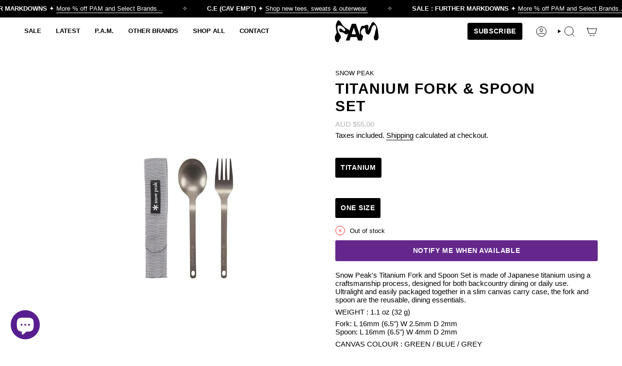

--- FILE ---
content_type: text/javascript; charset=utf-8
request_url: https://perksandmini.com/products/snow-peak-titanium-fork-spoon-set.js
body_size: 804
content:
{"id":6635828478025,"title":"TITANIUM FORK \u0026 SPOON SET","handle":"snow-peak-titanium-fork-spoon-set","description":"\u003cp\u003eSnow Peak's Titanium Fork and Spoon Set is made of Japanese titanium using a craftsmanship process, designed for both backcountry dining or daily use. Ultralight and easily packaged together in a slim canvas carry case, the fork and spoon are the reusable, dining essentials.\u003c\/p\u003e\n \u003cp\u003eWEIGHT : 1.1 oz (32 g)\u003c\/p\u003e\n \u003cp\u003eFork: L 16mm (6.5\") W 2.5mm D 2mm\u003cbr\u003eSpoon: L 16mm (6.5\") W 4mm D 2mm\u003c\/p\u003e\n \u003cp\u003eCANVAS COLOUR : GREEN \/ BLUE \/ GREY\u003c\/p\u003e","published_at":"2021-12-22T13:06:25+11:00","created_at":"2021-12-22T12:52:38+11:00","vendor":"SNOW PEAK","type":"ACCESSORIES","tags":["ACCESSORIES","HOMEWARES","OUTDOORS","show_restock"],"price":5500,"price_min":5500,"price_max":5500,"available":false,"price_varies":false,"compare_at_price":null,"compare_at_price_min":0,"compare_at_price_max":0,"compare_at_price_varies":false,"variants":[{"id":39505937563721,"title":"TITANIUM \/ ONE SIZE","option1":"TITANIUM","option2":"ONE SIZE","option3":null,"sku":"SP-SCT-002-T-ONE SIZE","requires_shipping":true,"taxable":true,"featured_image":null,"available":false,"name":"TITANIUM FORK \u0026 SPOON SET - TITANIUM \/ ONE SIZE","public_title":"TITANIUM \/ ONE SIZE","options":["TITANIUM","ONE SIZE"],"price":5500,"weight":0,"compare_at_price":null,"inventory_quantity":0,"inventory_management":"shopify","inventory_policy":"deny","barcode":"1.00E+12","requires_selling_plan":false,"selling_plan_allocations":[]}],"images":["\/\/cdn.shopify.com\/s\/files\/1\/1318\/3175\/products\/titanium_fork_spoon_set_sct-002_hero_01_1024x1024_c62ae787-e0b1-4975-9ca0-fd370be7de10.jpg?v=1640138804","\/\/cdn.shopify.com\/s\/files\/1\/1318\/3175\/products\/titanium_fork_spoon_set_sct-002_alt_03_1024x1024_58416ceb-e9a2-4ba6-8b04-d43e068cde3c.jpg?v=1640138804","\/\/cdn.shopify.com\/s\/files\/1\/1318\/3175\/products\/titanium_fork_spoon_set_sct-002_alt_04_1024x1024_0d7ad27d-2d95-4da1-a40b-26abfbf5a55c.jpg?v=1640138804"],"featured_image":"\/\/cdn.shopify.com\/s\/files\/1\/1318\/3175\/products\/titanium_fork_spoon_set_sct-002_hero_01_1024x1024_c62ae787-e0b1-4975-9ca0-fd370be7de10.jpg?v=1640138804","options":[{"name":"Title","position":1,"values":["TITANIUM"]},{"name":"Size","position":2,"values":["ONE SIZE"]}],"url":"\/products\/snow-peak-titanium-fork-spoon-set","media":[{"alt":"The TITANIUM FORK \u0026 SPOON SET  available online with global shipping, and in PAM Stores Melbourne and Sydney.","id":20889313017929,"position":1,"preview_image":{"aspect_ratio":0.801,"height":999,"width":800,"src":"https:\/\/cdn.shopify.com\/s\/files\/1\/1318\/3175\/products\/titanium_fork_spoon_set_sct-002_hero_01_1024x1024_c62ae787-e0b1-4975-9ca0-fd370be7de10.jpg?v=1640138804"},"aspect_ratio":0.801,"height":999,"media_type":"image","src":"https:\/\/cdn.shopify.com\/s\/files\/1\/1318\/3175\/products\/titanium_fork_spoon_set_sct-002_hero_01_1024x1024_c62ae787-e0b1-4975-9ca0-fd370be7de10.jpg?v=1640138804","width":800},{"alt":"The TITANIUM FORK \u0026 SPOON SET  available online with global shipping, and in PAM Stores Melbourne and Sydney.","id":20889312952393,"position":2,"preview_image":{"aspect_ratio":0.801,"height":999,"width":800,"src":"https:\/\/cdn.shopify.com\/s\/files\/1\/1318\/3175\/products\/titanium_fork_spoon_set_sct-002_alt_03_1024x1024_58416ceb-e9a2-4ba6-8b04-d43e068cde3c.jpg?v=1640138804"},"aspect_ratio":0.801,"height":999,"media_type":"image","src":"https:\/\/cdn.shopify.com\/s\/files\/1\/1318\/3175\/products\/titanium_fork_spoon_set_sct-002_alt_03_1024x1024_58416ceb-e9a2-4ba6-8b04-d43e068cde3c.jpg?v=1640138804","width":800},{"alt":"The TITANIUM FORK \u0026 SPOON SET  available online with global shipping, and in PAM Stores Melbourne and Sydney.","id":20889312985161,"position":3,"preview_image":{"aspect_ratio":0.801,"height":999,"width":800,"src":"https:\/\/cdn.shopify.com\/s\/files\/1\/1318\/3175\/products\/titanium_fork_spoon_set_sct-002_alt_04_1024x1024_0d7ad27d-2d95-4da1-a40b-26abfbf5a55c.jpg?v=1640138804"},"aspect_ratio":0.801,"height":999,"media_type":"image","src":"https:\/\/cdn.shopify.com\/s\/files\/1\/1318\/3175\/products\/titanium_fork_spoon_set_sct-002_alt_04_1024x1024_0d7ad27d-2d95-4da1-a40b-26abfbf5a55c.jpg?v=1640138804","width":800}],"requires_selling_plan":false,"selling_plan_groups":[]}

--- FILE ---
content_type: image/svg+xml
request_url: https://perksandmini.com/cdn/shop/files/PAM_Logo_-_Alien_Kiss.svg?v=1695081708&width=150
body_size: 3317
content:
<?xml version="1.0" encoding="utf-8"?>
<!-- Generator: Adobe Illustrator 27.8.1, SVG Export Plug-In . SVG Version: 6.00 Build 0)  -->
<svg version="1.1" id="Layer_1" xmlns="http://www.w3.org/2000/svg" xmlns:xlink="http://www.w3.org/1999/xlink" x="0px" y="0px"
	 viewBox="0 0 320 320" style="enable-background:new 0 0 320 320;" xml:space="preserve">
<style type="text/css">
	.st0{fill:#642C8A;}
</style>
<g>
	<path class="st0" d="M297.94,38.4c-2.65,0.06-4.9,0.35-6.25,0.86c-0.98,0-1.96,0-2.93,0c-1.71,0.82-4.15,0.36-6.18,1.23
		c-10.12,4.33-22.31,9.1-31.96,15.26c-2.54,1.62-5.17,2.29-7.57,4.01c-6.65,4.76-12.48,10.52-19.31,15.27
		c-1.99,1.38-2.93,4.78-5.41,6.32c0,0.26,0,0.51,0,0.77c-0.26,0-0.51,0-0.77,0c-0.51,1.36-6.03,6.94-7.26,7.71c0,0.26,0,0.51,0,0.77
		c-0.26,0-0.52,0-0.77,0c-1.32,3.33-4.87,3.83-4.79,8.64c-0.72,0.35-0.84,0.67-1.85,0.77c0,0.46,0,0.93,0,1.39
		c-1.79,0.49-2.03,2.12-4.17,2.31c-0.05,0.36-0.1,0.72-0.16,1.08c-0.31,0.32-0.15,0.22-0.77,0.31c0,0.21,0,0.41,0,0.62
		c-0.85,0.92-1.95,1.49-1.86,2.93c-0.03,0-0.07,0-0.1,0c-1.96,0.05-2.02,4.07-4.84,4.32c0.2,0.46-0.01,0.19,0.31,0.46
		c-0.12,0.25-0.1,0.3-0.12,0.3c-0.01,0-0.04-0.02-0.13-0.02c-0.05,0-0.12,0.01-0.22,0.03c0.34,0.8-0.01,0.61-0.16,1.7
		c-0.05-0.1-0.1-0.21-0.15-0.31c-0.61,0.46-1.74,2.64-0.62,3.24c-0.54,1.27-1.69,4.09-3.09,4.47c0,0.31,0,0.62,0,0.93
		c-0.31,0-0.62,0-0.93,0c-0.05,1.8-0.71,1.71-0.93,3.09c-0.46,0.1-0.93,0.21-1.39,0.31c0,0.51,0,1.03,0,1.54
		c-0.93,0.19-2.41,1.58-2.47,1.85c-0.21-0.1-0.41-0.21-0.62-0.31c-0.1,0.51-0.46,1.29-1.39,1.39c-0.08,0.69,0.08,0.96-0.46,1.39
		c-0.55,1.19-2.24,4.5-4.12,6.18c-0.89,0.79-11.22,7.55-11.01,7.55c-2.31,3.15,1.11,6.72,2.31,9.11c-0.61,0.71-1.46,0.93-2.16,1.54
		c0.25,0.14-1.93,1.8-0.16,4.94c0.31,0.62,0.62,1.24,0.93,1.85c-4.7,4.58,1.69,5.16,0.76,10.19c-0.4,2.18-1.17,3.19-1.7,5.4
		c-1.36,5.67,2.4,9.38,5.24,10.5c2.99,0.05,5.97,0.11,8.95,0.16c0-0.31,0-0.62,0-0.93c1.9,0.21,3.81,0.41,5.71,0.62
		c1.83,0.9,1.84,2.18,5.09,2.16c0,0.31,0,0.62,0,0.93c2.97,0.02,4.55,0.62,7.1,0.62c0,0.62,0,1.23,0,1.85
		c0.65,0.06,0.61-0.01,0.93,0.31c0.21,0,0.41,0,0.62,0c0,0.51,0,1.03,0,1.54c0.31,0,0.62,0,0.93,0c0,0.62,0,1.24,0,1.85
		c1.35,0.03,1.28,0.33,2.16,0.62c0.1,1.34,0.2,2.68,0.31,4.01c0.31,0,0.62,0,0.93,0c0.22,0.95,0.28,1.58,1.23,1.85
		c0.05,1.13,0.1,2.26,0.15,3.4c3.17-0.06,3.65,1.38,4.63,3.55c0.5,1.11,1.96,1.79,2.78,2.63c0.77,2.47,1.54,4.94,2.31,7.41
		c-0.26,0.67-0.52,1.34-0.77,2.01c0.2,0.72,0.41,1.44,0.62,2.16c-0.62,0.62-1.24,1.23-1.85,1.85c0.02,2.89,1.98,3.98,1.69,6.64
		c-0.15,1.37-1.47,1.89-1.7,3.55c0.82,0.48,1.33,0.98,2,1.55c0,0.31,0,0.62,0,0.93c1.03,0.1,2.06,0.21,3.09,0.31
		c1.54,2.07,2.34,4.88,3.85,6.95c2.65,3.61,7.49,5.43,7.4,11.74c0.36,0,0.72,0,1.08,0c0.31,0.64,0.35,1.71,0.31,2.78
		c0.31,0,0.62,0,0.93,0c0,0.77,0,1.54,0,2.32c0.31,0,0.62,0,0.93,0c-0.01,1.2,0.19,1.59,0.46,2.32c1.7,0,3.4,0,5.09,0
		c0,1.54,0,3.09,0,4.63c0.46,0,0.93,0,1.39,0c0,0.46,0,0.93,0,1.39c1.39,0,2.78,0,4.17,0c0,0.31,0,0.62,0,0.93c0.93,0,1.85,0,2.78,0
		c0,0.46,0,0.93,0,1.39c0.56,0,1.13,0,1.7,0c0.05,0.31,0.1,0.62,0.15,0.93c0.84,1.6,4.72,1.12,4.17,3.71
		c0.74,0.66,1.55,0.88,2.4,0.86c1.88-0.04,4.02-1.23,6.24-1.31c0.16-2,7.87-6.42,10.19-6.48c0,0,0,0,0.01,0c0-0.51,0-1.03,0-1.54
		c0.98-1.17,2.05-1.63,3.71-2.16c0-0.46,0-0.93,0-1.39c0.62,0,1.23,0,1.85,0c0-0.62,0-1.23,0-1.85c0.11,0,0.21,0,0.3,0
		c0.97-0.02,1.36-0.21,2.02-0.46c0-1.24,0.18-2.15,0.46-2.78c0.9-2.03-0.42-10.57-0.45-12.5c-0.41,0-0.82,0-1.23,0
		c0.05-0.62,0.1-1.23,0.15-1.85c-0.26,0.1-0.51,0.21-0.77,0.31c0-4.58,0.01-9.16,0.01-13.74c-0.58-1.31-1.2-3.54-1.39-5.09
		c-0.62,0-1.23,0-1.85,0c0.02-1.31-0.17-2-0.46-2.78c-4.64-0.02-4.58-0.88-7.41-1.7c-1.46-0.42-2.83,0.03-4.01-0.77
		c-2.32-1.58-3.44-4.12-6.33-4.94c-0.02,0-0.03-0.01-0.05-0.01c-0.55,0.01-1.25,2.72-2.02,2.91c-0.49,0.12-1.01,0.17-1.53,0.19
		c-1.6,0.04-3.27-0.31-4.41-0.29c-0.31,0.01-0.57,0.04-0.79,0.12c-0.31-0.31-0.62-0.62-0.92-0.93c-0.05-0.26-0.1-0.51-0.15-0.77
		c-0.84,0.11-1.53,0.24-2.14,0.25c-0.91,0.02-1.63-0.22-2.34-1.18c-0.06,0-0.11,0-0.17,0c-1.64,0.04-2.42,0.92-3.77,0.95
		c-0.17,0-0.35-0.01-0.54-0.03c-0.87-0.41-1.75-0.82-2.62-1.24c-0.05,0.36-0.1,0.72-0.16,1.08c-0.98,0.36-1.96,0.72-2.93,1.08
		c-0.39,0.02-0.76,0.04-1.11,0.05c-1.27,0.03-2.23-0.11-2.75-0.98c-0.67-1.63,0.05-4.31,0.16-5.87c1.91-0.32,2.73-0.67,3.71-1.85
		c1.98-2.07,0.74-10.17,1.09-12.35c-0.87-0.45-1.81-1.36-2.31-2.16c-0.35-0.45-0.35-1.29-0.31-2.16c-1.23,0-2.47,0-3.7,0
		c0-0.46,0-0.93,0-1.39c-2.62,0-5.25,0-7.87-0.01c-1.24-0.69-0.83-0.93-3.24-0.93c0.01-2.77,0.85-3.64,0.93-5.71
		c1.96-1.03,3.91-2.06,5.87-3.08c0.09-0.55,0.07-0.33-0.15-0.77c1.76-1.43,5.03-0.84,7.57-2c1.04-0.47,2.31-1.81,3.4-2.31
		c0.23-0.1,0.5-0.15,0.82-0.16c1.31-0.03,3.29,0.6,4.99,0.56c0.64-0.01,1.24-0.13,1.75-0.4c2.4-1.31,3.57-5.01,5.87-6.17
		c0.67,0,1.34,0,2.01,0c2.42-0.83,6.12-1.75,7.41-3.7c1.21-1.82-0.01-5.49,0.93-7.56c0.37-0.82,1.4-1.33,1.85-2.01
		c0.1-0.36,0.21-0.72,0.31-1.08c2.04-1.55,4.73-0.85,6.33-3.24c1.15-1.72,0.34-6.49,1.39-8.49c0.67-1.27,3.38-3,2.17-6.02
		c-0.66-1.63-1.28-6.11-2.62-8.03c-1.47-2.11-5.03-2.61-6.79-4.48c-0.1-0.05-0.21-0.1-0.31-0.15c0.29-0.11,0.57-0.16,0.84-0.16
		c1.12-0.03,2.09,0.66,3.16,0.63c0.26-0.01,0.52-0.05,0.79-0.16c2.32-0.91,9.89-2.6,10.35-4.78c1.63-0.96,4.17-0.8,5.71-1.85
		c1.48-1,3.46-2.88,4.17-4.63c0-0.98,0-1.96,0-2.93c1.18-0.92,2.37-1.85,3.55-2.78c2.04-2.7,4.35-5.87,4.48-9.72
		c3.91-1.62,4.1-5.29,5.87-9.1c0.37-0.79-0.15-1.61,0.31-2.16c1.24-1.08,2.47-2.16,3.71-3.24c0.99-1.43,2.88-8.64,3.1-10.19
		c0.2,0,0.41,0,0.62,0c2.35-1.9,3.96-3.97,3.87-7.87c3.23-3.61,6.9-3.63,6.8-10.95c2.85-0.07,2.68-1.9,4.79-2.31
		c0.87-2.58,2.45-12.07,1.09-14.35C317.15,40.02,305.77,38.22,297.94,38.4z M211.37,145.42c-3.83,1.64-7.87,2.52-12,2.62
		c-3.62,0.08-7.2-0.44-10.66-1.54c3.41-7.05,9.18-12.58,16.4-15.67c3.83-1.64,7.87-2.52,12-2.62c3.62-0.08,7.2,0.44,10.66,1.54
		C224.36,136.79,218.6,142.32,211.37,145.42z"/>
	<path class="st0" d="M145.36,139.19c-1.88-1.69-3.56-4.99-4.11-6.19c-0.54-0.43-0.38-0.7-0.46-1.39c-0.93-0.1-1.29-0.88-1.39-1.39
		c-0.21,0.1-0.41,0.21-0.62,0.31c-0.06-0.27-1.54-1.66-2.47-1.85c0-0.51,0-1.03,0-1.54c-0.46-0.1-0.92-0.21-1.39-0.31
		c-0.22-1.38-0.87-1.29-0.92-3.09c-0.31,0-0.62,0-0.93,0c0-0.31,0-0.62,0-0.93c-1.4-0.39-2.55-3.21-3.08-4.48
		c1.12-0.6-0.01-2.78-0.62-3.24c-0.05,0.1-0.1,0.21-0.15,0.31c-0.14-1.08-0.49-0.89-0.15-1.7c-0.11-0.03-0.19-0.03-0.24-0.03
		c-0.07,0-0.09,0.02-0.1,0.02c-0.02,0,0-0.05-0.12-0.3c0.32-0.28,0.11,0,0.31-0.46c-2.85-0.26-2.88-4.37-4.91-4.33
		c-0.01,0-0.02,0-0.03,0c0.1-1.44-1.01-2.02-1.85-2.93c0-0.21,0-0.41,0-0.62c-0.62-0.09-0.46,0.01-0.77-0.31
		c-0.05-0.36-0.1-0.72-0.15-1.08c-2.14-0.19-2.38-1.82-4.17-2.32c0-0.46,0-0.93,0-1.39c-1.01-0.1-1.14-0.42-1.85-0.77
		c0.09-4.81-3.46-5.31-4.78-8.65c-0.26,0-0.51,0-0.77,0c0-0.26,0-0.51,0-0.77c-1.23-0.77-6.74-6.36-7.25-7.72c-0.26,0-0.51,0-0.77,0
		c0-0.26,0-0.51,0-0.77c-2.48-1.55-3.41-4.95-5.4-6.33c-6.81-4.76-12.64-10.52-19.28-15.3c-2.39-1.72-5.02-2.39-7.56-4.02
		c-9.64-6.17-21.83-10.96-31.94-15.31c-2.02-0.87-4.47-0.42-6.17-1.24c-0.98,0-1.95,0-2.93,0c-1.74-0.66-4.96-0.95-8.62-0.87
		c-7.59,0.17-17.07,1.97-19.17,5.48c-1.36,2.28,0.2,11.77,1.07,14.36c2.11,0.42,1.93,2.24,4.78,2.32
		c-0.11,7.32,3.56,7.35,6.78,10.96c-0.1,3.9,1.5,5.98,3.85,7.88c0.21,0,0.41,0,0.62,0c0.22,1.54,2.09,8.76,3.08,10.19
		c1.23,1.08,2.47,2.16,3.7,3.24c0.47,0.55-0.06,1.37,0.31,2.16c1.77,3.82,1.95,7.48,5.86,9.11c0.13,3.85,2.44,7.02,4.47,9.73
		c1.18,0.93,2.36,1.85,3.55,2.78c0,0.98,0,1.96,0,2.93c0.71,1.75,2.69,3.63,4.16,4.63c1.54,1.05,4.08,0.9,5.71,1.86
		c0.45,2.18,8.02,3.88,10.34,4.79c0.31,0.12,0.61,0.17,0.91,0.16c0.98-0.02,1.89-0.6,2.91-0.63c0.31-0.01,0.63,0.04,0.97,0.16
		c-0.1,0.05-0.21,0.1-0.31,0.15c-1.76,1.86-5.32,2.37-6.79,4.47c-1.35,1.92-1.97,6.4-2.63,8.02c-1.22,3.01,1.49,4.75,2.16,6.02
		c1.05,2,0.23,6.77,1.38,8.49c1.6,2.39,4.29,1.69,6.33,3.25c0.1,0.36,0.2,0.72,0.31,1.08c0.46,0.67,1.48,1.18,1.85,2.01
		c0.94,2.07-0.28,5.74,0.92,7.56c1.29,1.95,4.99,2.87,7.41,3.71c0.67,0,1.34,0,2.01,0c2.3,1.17,3.46,4.87,5.86,6.18
		c0.59,0.33,1.32,0.42,2.08,0.41c1.53-0.04,3.24-0.53,4.46-0.56c0.4-0.01,0.75,0.03,1.02,0.16c1.08,0.5,2.36,1.84,3.39,2.32
		c2.53,1.16,5.8,0.58,7.56,2.01c-0.22,0.44-0.25,0.22-0.16,0.77c1.95,1.03,3.91,2.06,5.86,3.09c0.07,2.07,0.92,2.94,0.92,5.71
		c-0.22,0-0.42,0-0.6,0.01c-1.75,0.04-1.52,0.29-2.65,0.92c-2.62,0-5.25,0-7.87-0.01c0,0.46,0,0.93,0,1.39c-1.23,0-2.47,0-3.7,0
		c0.05,0.87,0.04,1.72-0.31,2.16c-0.5,0.8-1.45,1.71-2.32,2.16c0.35,2.17-0.91,10.28,1.07,12.35c0.97,1.19,1.79,1.53,3.7,1.85
		c0.11,1.56,0.82,4.24,0.15,5.87c-0.44,0.75-1.22,0.95-2.24,0.98c-0.49,0.01-1.03-0.02-1.62-0.05c-0.98-0.36-1.96-0.72-2.93-1.08
		c-0.05-0.36-0.1-0.72-0.15-1.08c-0.88,0.41-1.75,0.82-2.62,1.23c-0.13,0.02-0.26,0.03-0.39,0.03c-1.49,0.03-2.27-0.98-4.09-0.96
		c-0.65,0.89-1.31,1.16-2.13,1.18c-0.66,0.02-1.41-0.13-2.35-0.25c-0.05,0.26-0.1,0.51-0.16,0.77c-0.31,0.31-0.62,0.62-0.93,0.93
		c-0.28-0.1-0.65-0.13-1.07-0.12c-0.98,0.02-2.29,0.25-3.59,0.28c-0.7,0.02-1.41-0.03-2.06-0.19c-0.78-0.19-1.48-2.93-2.03-2.92
		c-0.01,0-0.03,0-0.04,0.01c-2.88,0.82-4.01,3.36-6.33,4.93c-1.19,0.81-2.56,0.35-4.01,0.77c-2.68,0.78-2.77,1.59-6.72,1.68
		c-0.22,0-0.44,0.01-0.69,0.01c-0.29,0.78-0.49,1.46-0.47,2.78c-0.62,0-1.23,0-1.85,0c-0.19,1.56-0.81,3.78-1.39,5.09
		c0,4.58-0.01,9.16-0.01,13.74c-0.26-0.1-0.51-0.21-0.77-0.31c0.05,0.62,0.1,1.23,0.15,1.85c-0.41,0-0.82,0-1.23,0
		c-0.03,1.94-1.37,10.47-0.47,12.5c0.28,0.63,0.46,1.54,0.46,2.78c0.72,0.27,1.11,0.47,2.32,0.46c0,0.62,0,1.23,0,1.85
		c0.62,0,1.23,0,1.85,0c0,0.46,0,0.93,0,1.39c1.65,0.54,2.73,0.99,3.7,2.16c0,0.51,0,1.03,0,1.54c2.31,0.05,10.03,4.49,10.18,6.49
		c2.31,0.1,4.52,1.37,6.45,1.32c0.78-0.02,1.51-0.25,2.19-0.85c-0.55-2.59,3.33-2.11,4.17-3.7c0.05-0.31,0.1-0.62,0.16-0.93
		c0.56,0,1.13,0,1.7,0c0-0.46,0-0.93,0-1.39c0.93,0,1.85,0,2.78,0c0-0.31,0-0.62,0-0.93c1.39,0,2.78,0,4.17,0c0-0.46,0-0.93,0-1.39
		c0.46,0,0.93,0,1.39,0c0-1.54,0-3.09,0-4.63c1.7,0,3.4,0,5.09,0c0.27-0.72,0.47-1.11,0.47-2.32c0.31,0,0.62,0,0.93,0
		c0-0.77,0-1.54,0-2.32c0.31,0,0.62,0,0.93,0c-0.04-1.06,0-2.14,0.31-2.78c0.36,0,0.72,0,1.08,0c-0.08-6.31,4.77-8.12,7.42-11.73
		c1.52-2.07,2.32-4.87,3.86-6.94c1.03-0.1,2.06-0.2,3.09-0.31c0-0.31,0-0.62,0-0.93c0.68-0.56,1.19-1.06,2.01-1.54
		c-0.22-1.66-1.55-2.18-1.7-3.55c-0.28-2.66,1.68-3.74,1.7-6.64c-0.62-0.62-1.24-1.24-1.85-1.85c0.21-0.72,0.41-1.44,0.62-2.16
		c-0.26-0.67-0.51-1.34-0.77-2.01c0.77-2.47,1.55-4.94,2.32-7.41c0.82-0.84,2.28-1.51,2.78-2.62c0.93-2.08,1.42-3.48,4.24-3.55
		c0.13,0,0.26,0,0.4,0c0.05-1.13,0.1-2.26,0.16-3.4c0.95-0.27,1.02-0.91,1.24-1.85c0.31,0,0.62,0,0.93,0
		c0.1-1.34,0.21-2.68,0.31-4.01c0.88-0.28,0.82-0.59,2.12-0.61c0.01,0,0.03,0,0.04,0c0-0.62,0-1.23,0-1.85c0.31,0,0.62,0,0.93,0
		c0-0.51,0-1.03,0-1.54c0.21,0,0.41,0,0.62,0c0.32-0.32,0.27-0.25,0.93-0.31c0-0.62,0-1.24,0-1.85c0.12,0,0.24,0,0.35,0
		c2.24-0.05,3.76-0.54,6.33-0.6c0.14,0,0.28-0.01,0.42-0.01c0-0.31,0-0.62,0-0.93c0.12,0,0.23,0,0.34,0
		c2.92-0.07,2.99-1.29,4.76-2.15c1.9-0.2,3.81-0.41,5.71-0.61c0,0.31,0,0.62,0,0.93c2.98-0.05,5.97-0.1,8.95-0.15
		c2.85-1.12,6.61-4.82,5.26-10.49c-0.53-2.21-1.3-3.22-1.7-5.4c-0.92-5.03,5.48-5.6,0.78-10.19c0.31-0.62,0.62-1.23,0.93-1.85
		c1.77-3.14-0.4-4.8-0.15-4.94c-0.7-0.61-1.55-0.83-2.16-1.55c1.21-2.38,4.63-5.96,2.32-9.11
		C156.56,146.75,146.25,139.98,145.36,139.19z M122.01,147.97c-4.66,0.11-9.21-0.78-13.53-2.64c-7.22-3.11-12.98-8.64-16.38-15.69
		c2.96-0.94,6.03-1.46,9.13-1.53c4.66-0.11,9.21,0.78,13.52,2.64c7.22,3.11,12.98,8.64,16.38,15.69
		C128.18,147.39,125.11,147.9,122.01,147.97z"/>
	<path class="st0" d="M163.54,136.5l32.33-66.34c0.31,0.08,0.63,0.13,0.96,0.13c0.03,0,0.07,0,0.1,0c2.23-0.05,4.02-1.87,4.02-4.11
		c0-2.27-1.84-4.12-4.11-4.12c-0.03,0-0.07,0-0.1,0c-2.23,0.05-4.02,1.87-4.02,4.11c0,1.3,0.61,2.44,1.55,3.19l-31.79,65.23
		c-0.73-1.24-1.75-2.02-2.94-2.02c-0.02,0-0.05,0-0.07,0c-0.93,0.02-1.75,0.53-2.41,1.35l-31.37-64.61c0.94-0.75,1.55-1.9,1.55-3.19
		c0-2.27-1.84-4.12-4.11-4.12c-0.03,0-0.07,0-0.1,0c-2.23,0.05-4.02,1.87-4.02,4.11c0,2.27,1.84,4.12,4.11,4.12
		c0.03,0,0.05,0,0.08,0c0.31-0.01,0.6-0.05,0.89-0.12l31.85,65.6c-1.36,2.51-3.96,8.74,3.6,8.74c0.11,0,0.22,0,0.33,0
		C166.34,144.29,164.87,139.28,163.54,136.5z"/>
</g>
</svg>


--- FILE ---
content_type: image/svg+xml
request_url: https://perksandmini.com/cdn/shop/files/PAM_Logo_-_Mutation_22.svg?v=1694768514&width=90
body_size: 35
content:
<?xml version="1.0" encoding="utf-8"?>
<!-- Generator: Adobe Illustrator 27.8.1, SVG Export Plug-In . SVG Version: 6.00 Build 0)  -->
<svg version="1.1" id="Layer_1" xmlns="http://www.w3.org/2000/svg" xmlns:xlink="http://www.w3.org/1999/xlink" x="0px" y="0px"
	 viewBox="0 0 566.93 287.79" style="enable-background:new 0 0 566.93 287.79;" xml:space="preserve">
<path d="M566.5,206.76c-6.77-55.9-6-117.77-43.47-163.66c-10.75-11.63-20.86-29.83-37.96-15.98c-12.62,9.61-11.03,24.32-20.27,36.94
	c-15.39,20.23-21.94,42.41-30.1,65.56c-3.31-12.39-1.18-25.6,0.66-38.09c5.36-39.63-22.3-40-48.58-22.38
	c-21.17,14.2-17.98-11.08-38.55,6.7c-8.76,7.4-15.37,27.95-19.96,42.52c-8.2,25.07,2.45,47.61-3.97,72.13l-51.8-146.26h-51.65
	l-32.66,91.49c-6.09-16.94-16.7-19.42-35.96-29.2c-12.17-7.23-24.4-16.98-36.42-28.51c-14.5-13.9-25.21-28.51-32.12-42.94
	C78.23,23.32,70.67,11.45,59.72,4.92C33.28-11.62,32.67,17.49,22.69,34.13c-5.05,9.35-8.77,19.65-9.77,30.67
	c-1.45,18.53,2.05,36.18,4.26,54.98c1.23,8.87,3.59,17.28,5.53,26.09c2.12,9.93,1.24,19.17-2.91,27.52
	C9.36,192.3-0.1,201.82,0.01,225.25c-0.4,20.14,7.44,45.26,24.1,57.92c5.03,3.82,11.58,6.25,17.65,3.35
	c13.02-7.23,13.44-24.2,19.35-36.41c3.41-7.85,10.38-12.37,14.8-19.54c8.51-11.99-1.09-33.26-10.2-45.61
	c-8.63-12.47-17.36-24.54-22.21-39.04c-5.71-18.62-20.48-71.21,4.58-79.21c22.77-4.57,45.65,8.12,61.74,23.34
	c12.55,10.68,21.11,19.73,25.67,33.54c2.65,8.19,0.31,13.11-6.53,14.7c-12.99,2.47-18.6-4.26-27.84-13.16
	c-14.5-15.29-42.96-32.97-44.64-0.66c-0.37,12.34,8.19,25.63,18.76,28.55c7.32,2.34,15.08,2.39,22.59,3.76
	c12.4,1.96,20.98,11.85,31.33,18.1c5.23,3.6,9.35,6.61,14.49,7.49c6.61,1.13,14.39,2.34,20.62-0.9c4.36-2.27,7.02-6.62,9.88-10.44
	c0.79-1.06,1.63-2,2.5-2.89L142.76,263h48l14.89-44.96h80.81L300.44,263h33.27c8.56,2.18,16.71,6.01,19.05,0.1
	c1.99-5.01,2.58-15.98,3.67-21.23c1.9-9.19,9.92-22.67,8.58-32.06c-3.65-25.03-33.14-19.92-25.84-64.22
	c2.67-11.96,10.82-21.44,18.79-30.31c6.72-7.48,14.12-16.24,25.78-14.69c5.29,0.71,8.59,4.44,9.76,10.87
	c3,13.79-0.51,24.5,3.41,38.15c3.29,15.95,14.87,30.83,30.68,35.81c19.44,5.1,30.05-23.49,35.32-36.97
	c4.73-12.08,8.57-24.48,12.55-36.83c2.61-12.92,7.16-25.66,15.17-36.33c7.93-10.82,19.13-18.88,29.36-12.36
	c10.89,7.13,16.65,27.02,14.76,41.15c-1.38,14.29-6.97,25.92-10.15,39.66c-4.3,21.97-5.66,45.11-16.41,65.3
	c-5.31,13.16-3.61,28.74,3.57,40.92c5.3,9.47,13.13,11.02,23.03,10.94C561.48,262.67,568.92,232.37,566.5,206.76z M218.11,180.37
	l28.25-85.98l27.34,85.98H218.11z"/>
</svg>
